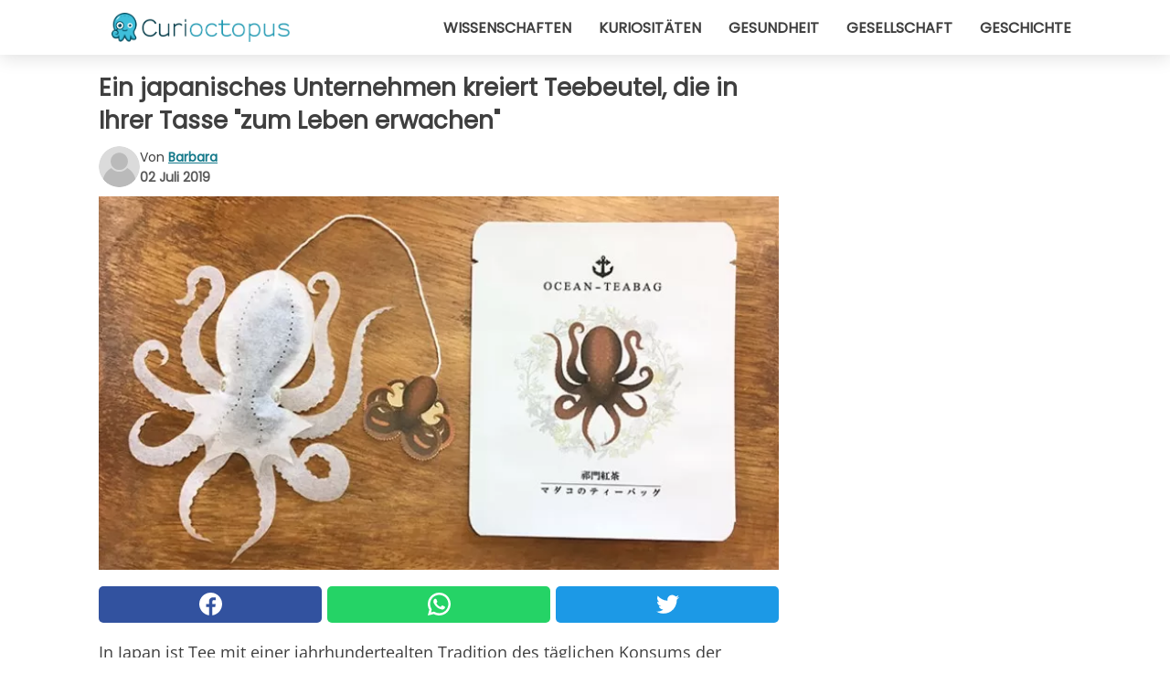

--- FILE ---
content_type: text/html; charset=utf-8
request_url: https://www.curioctopus.de/read/21728/ein-japanisches-unternehmen-kreiert-teebeutel-die-in-ihrer-tasse-zum-leben-erwachen
body_size: 9955
content:
<!DOCTYPE html>
<html lang="de">
<head>
<meta http-equiv="Content-Type" content="text/html; charset=utf-8" />
<meta name="viewport" content="width=device-width, initial-scale=1.0">
<meta name="title" content="Ein japanisches Unternehmen kreiert Teebeutel, die in Ihrer Tasse 'zum Leben erwachen'" />
<meta name="description" content="In Japan ist Tee mit einer jahrhundertealten Tradition des täglichen Konsums der Mehrheit der Japaner verbunden. Die gebräuchlichste Sorte ist grüner Tee, der zart ist und einen niedrigen Koffeingehalt&#8230;" />
<meta property="og:description" content="In Japan ist Tee mit einer jahrhundertealten Tradition des täglichen Konsums der Mehrheit der Japaner verbunden. Die gebräuchlichste Sorte ist grüner Tee, der zart ist und einen niedrigen Koffeingehalt&#8230;" />
<meta property="og:image" content="https://img.wtvideo.com/images/original/21728.jpg" />
<meta property="og:image:width" content="728" />
<meta property="og:image:height" content="400" />
<meta property="og:image:type" content="image/jpeg" />
<meta property="og:image:alt" content="Ein japanisches Unternehmen kreiert Teebeutel, die in Ihrer Tasse 'zum Leben erwachen'" />
<meta name="twitter:card" content="summary_large_image" />
<meta name="twitter:title" content="Ein japanisches Unternehmen kreiert Teebeutel, die in Ihrer Tasse 'zum Leben erwachen'" />
<meta name="twitter:description" content="In Japan ist Tee mit einer jahrhundertealten Tradition des täglichen Konsums der Mehrheit der Japaner verbunden. Die gebräuchlichste Sorte ist grüner Tee, der zart ist und einen niedrigen Koffeingehalt&#8230;" />
<meta name="twitter:image" content="https://img.wtvideo.com/images/original/21728.jpg" />
<meta name="twitter:image:alt" content="Ein japanisches Unternehmen kreiert Teebeutel, die in Ihrer Tasse 'zum Leben erwachen'" />
<meta property="og:type" content="article" />
<meta property="og:title" content="Ein japanisches Unternehmen kreiert Teebeutel, die in Ihrer Tasse 'zum Leben erwachen'" />
<meta property="og:url" content="https://www.curioctopus.de/read/21728/ein-japanisches-unternehmen-kreiert-teebeutel-die-in-ihrer-tasse-zum-leben-erwachen" />
<meta property="article:published_time" content="2019-07-02T12:00:00+00:00" />
<meta property="article:modified_time" content="2019-07-02T12:00:00+00:00" />
<meta property="article:publisher" content="https://www.facebook.com/Curioctopusde-503571013125286/" />
<meta property="article:author" content="Barbara" />
<link rel="canonical" href="https://www.curioctopus.de/read/21728/ein-japanisches-unternehmen-kreiert-teebeutel-die-in-ihrer-tasse-zum-leben-erwachen" />
<link rel="alternate" hreflang="de" href="https://www.curioctopus.de/read/21728/ein-japanisches-unternehmen-kreiert-teebeutel-die-in-ihrer-tasse-zum-leben-erwachen" />
<link rel="alternate" hreflang="it" href="https://www.curioctopus.it/read/21728/una-compagnia-giapponese-crea-delle-bustine-di-te-che-prendono-vita-nella-tua-tazza" />
<link rel="alternate" hreflang="nl" href="https://www.curioctopus.nl/read/21728/een-japans-bedrijf-maakt-theezakjes-die-“tot-leven-komen”-in-je-kopje" />
<link rel="alternate" hreflang="fr" href="https://www.curioctopus.fr/read/21728/une-entreprise-japonaise-cree-des-sachets-de-the-qui-prennent-vie-dans-votre-tasse" />
<title>Ein japanisches Unternehmen kreiert Teebeutel, die in Ihrer Tasse "zum Leben erwachen" - Curioctopus.de</title>
<meta name="theme-color" content="#14798a">
<link rel="preload" as="font" href="https://cdn1.wtvideo.com/fonts/Poppins-latin.ttf" crossorigin>
<link rel="preload" as="font" href="https://cdn1.wtvideo.com/fonts/OpenSans-latin.ttf" crossorigin>
<link rel="preload" href="https://cdn1.wtvideo.com/css/main_new.min.css?v=2.7.3" as="style">
<link rel="stylesheet" href="https://cdn1.wtvideo.com/css/main_new.min.css?v=2.7.3">
<link rel="image_src" href="https://img.wtvideo.com/images/logo_9-s.png" />
<link rel="alternate" type="application/rss+xml" title="Curioctopus RSS Feed" href="https://www.curioctopus.de/feed/" />
<link rel="icon" href="https://img.wtvideo.com/images/favicon_cu.ico" />
<meta property="og:site_name" content="Curioctopus.de" />
<meta property="og:locale" content="de" />
<meta name="robots" content="max-image-preview:large">
<link rel="preconnect" href="https://cmp.inmobi.com" crossorigin />
<script type="delay" async=true>
(function() {
var host = window.location.hostname;
var element = document.createElement('script');
var firstScript = document.getElementsByTagName('script')[0];
var url = 'https://cmp.inmobi.com'
.concat('/choice/', 'X6HC_NQYG1mgp', '/', host, '/choice.js?tag_version=V3');
var uspTries = 0;
var uspTriesLimit = 3;
element.async = true;
element.type = 'text/javascript';
element.src = url;
firstScript.parentNode.insertBefore(element, firstScript);
function makeStub() {
var TCF_LOCATOR_NAME = '__tcfapiLocator';
var queue = [];
var win = window;
var cmpFrame;
function addFrame() {
var doc = win.document;
var otherCMP = !!(win.frames[TCF_LOCATOR_NAME]);
if (!otherCMP) {
if (doc.body) {
var iframe = doc.createElement('iframe');
iframe.style.cssText = 'display:none';
iframe.name = TCF_LOCATOR_NAME;
doc.body.appendChild(iframe);
} else {
setTimeout(addFrame, 5);
}
}
return !otherCMP;
}
function tcfAPIHandler() {
var gdprApplies;
var args = arguments;
if (!args.length) {
return queue;
} else if (args[0] === 'setGdprApplies') {
if (
args.length > 3 &&
args[2] === 2 &&
typeof args[3] === 'boolean'
) {
gdprApplies = args[3];
if (typeof args[2] === 'function') {
args[2]('set', true);
}
}
} else if (args[0] === 'ping') {
var retr = {
gdprApplies: gdprApplies,
cmpLoaded: false,
cmpStatus: 'stub'
};
if (typeof args[2] === 'function') {
args[2](retr);
}
} else {
if(args[0] === 'init' && typeof args[3] === 'object') {
args[3] = Object.assign(args[3], { tag_version: 'V3' });
}
queue.push(args);
}
}
function postMessageEventHandler(event) {
var msgIsString = typeof event.data === 'string';
var json = {};
try {
if (msgIsString) {
json = JSON.parse(event.data);
} else {
json = event.data;
}
} catch (ignore) {}
var payload = json.__tcfapiCall;
if (payload) {
window.__tcfapi(
payload.command,
payload.version,
function(retValue, success) {
var returnMsg = {
__tcfapiReturn: {
returnValue: retValue,
success: success,
callId: payload.callId
}
};
if (msgIsString) {
returnMsg = JSON.stringify(returnMsg);
}
if (event && event.source && event.source.postMessage) {
event.source.postMessage(returnMsg, '*');
}
},
payload.parameter
);
}
}
while (win) {
try {
if (win.frames[TCF_LOCATOR_NAME]) {
cmpFrame = win;
break;
}
} catch (ignore) {}
if (win === window.top) {
break;
}
win = win.parent;
}
if (!cmpFrame) {
addFrame();
win.__tcfapi = tcfAPIHandler;
win.addEventListener('message', postMessageEventHandler, false);
}
};
makeStub();
var uspStubFunction = function() {
var arg = arguments;
if (typeof window.__uspapi !== uspStubFunction) {
setTimeout(function() {
if (typeof window.__uspapi !== 'undefined') {
window.__uspapi.apply(window.__uspapi, arg);
}
}, 500);
}
};
var checkIfUspIsReady = function() {
uspTries++;
if (window.__uspapi === uspStubFunction && uspTries < uspTriesLimit) {
console.warn('USP is not accessible');
} else {
clearInterval(uspInterval);
}
};
if (typeof window.__uspapi === 'undefined') {
window.__uspapi = uspStubFunction;
var uspInterval = setInterval(checkIfUspIsReady, 6000);
}
})();
</script>
<script async delay="https://www.googletagmanager.com/gtag/js?id=G-567B9Q0YDE"></script>
<script type="delay">
window.dataLayer = window.dataLayer || [];
function gtag(){dataLayer.push(arguments);}
gtag('js', new Date());
gtag('config', 'G-567B9Q0YDE');
gtag('event', 'Web page view', {
'event_category': 'Page View',
'event_label': window.location.pathname,
'event_value': 1
});
</script>
<script delay="https://cdn.onesignal.com/sdks/OneSignalSDK.js" defer></script>
<script type="delay">
window.OneSignal = window.OneSignal || [];
OneSignal.push(function() {
OneSignal.init({
appId: "f6a505e5-aaca-4d98-b0ec-eef32e220995",
});
});
</script>
<script type="application/ld+json">
{"@context":"https://schema.org","@type":"NewsArticle","inLanguage":"de_DE","headline":"Ein japanisches Unternehmen kreiert Teebeutel, die in Ihrer Tasse &quot;zum Leben erwachen&quot;","keywords":["Japan","Kurios","Design"],"description":"In Japan ist Tee mit einer jahrhundertealten Tradition des t\u00e4glichen Konsums der Mehrheit der Japaner verbunden. Die gebr\u00e4uchlichste Sorte ist gr\u00fcner Tee, der zart ist und einen niedrigen Koffeingehalt hat. Fr\u00fcher war der Teekonsum zun\u00e4chst dem Adel vorbehalten und verbreitete sich erst sp\u00e4ter \u00fcber den Rest der Bev\u00f6lkerung. Was in diesen Jahren jedoch konstant geblieben ist, ist sicherlich das traditionelle Design von Teebeuteln, das weltweit gleich ist. Japan ist jedoch ein so innovatives Land, dass es gelungen ist, das Erscheinungsbild dieser klassischen Teebeutel zu revolutionieren und sie zu etwas ganz Besonderem zu machen!","articleBody":"Das japanische Unternehmen Ocean Teabag hat den Bereich der Teebeutel revolutioniert, mit ihren &quot;bezaubernden&quot; Beuteln in Form von Meerestieren. F&uuml;r dieses Projekt arbeitete die japanische Marke mit einem Kuriosit&auml;tengesch&auml;ft und einer Buchhandlung, Village Vanguard, zusammen, um eine personalisierte Serie von Teebeuteln mit Tiermotiven zu entwickeln. Zu diesen originellen Teebeuteln geh&ouml;ren Tiere wie Quallen, Oktopusse, Isopoden und sogar einige Landtiere. Aber die Kuriosit&auml;ten enden noch lange nicht damit! Einmal in die Tasse gegeben, erwacht der Teebeutel pl&ouml;tzlich zum Leben: Er wird aussehen, als w&uuml;rde ein echtes Meerestier in Ihrem Tee schwimmen! Die Teebeutel kosten 1.820 Yen, etwa 14 Euro - vielleicht ein bisschen teuer, aber es scheint schwer zu widerstehen, sie mindestens einmal im Leben zu probieren. In einem Interview erz&auml;hlten die Sch&ouml;pfer der japanischen Firma, dass die Firma vor 3 Jahren mit der Arbeit an diesem Projekt begonnen habe und ihr erster Prototyp ein Delfinbeutel sei (der sp&auml;ter als Highlight in der Sammlung blieb). Die Beutel werden von verschiedenen Teesorten begleitet, die sich an das Tier anpassen, das sie enth&auml;lt. Der krakenf&ouml;rmige Beutel zum Beispiel ist mit Pu'er-Schwarztee gef&uuml;llt - ein Modell, das von Tintenfischschwarz inspiriert ist und recht s&uuml;&szlig; schmeckt. Der oktopusf&ouml;rmige Beutel hingegen ist mit Keemuns schwarzem Tee gef&uuml;llt. Im Moment scheinen die&nbsp; Beutel in Form von Tintenfischen bei den Kunden am beliebtesten zu sein, aber Sie k&ouml;nnen auch andere lustige Optionen auf dem Markt finden. Mehr als 50 verschiedene Modelle sind jetzt im&nbsp;Online-Shop erh&auml;ltlich - das pinguinf&ouml;rmige Modell zum Beispiel ist f&uuml;r eine sch&ouml;ne Kamille geeignet. &nbsp; Wie w&auml;re es, wenn Sie sich entspannen und eine sch&ouml;ne Tasse Tee trinken, animiert von diesen fantastischen Taschen?","url":"https://www.curioctopus.de/read/21728/ein-japanisches-unternehmen-kreiert-teebeutel-die-in-ihrer-tasse-zum-leben-erwachen","datePublished":"2019-07-02T12:00:00+00:00","dateModified":"2019-07-02T12:00:00+00:00","mainEntityOfPage":{"@type":"WebPage","@id":"https://www.curioctopus.de/read/21728/ein-japanisches-unternehmen-kreiert-teebeutel-die-in-ihrer-tasse-zum-leben-erwachen"},"image":{"@type":"ImageObject","url":"https://img.wtvideo.com/images/original/21728.jpg","name":"Ein japanisches Unternehmen kreiert Teebeutel, die in Ihrer Tasse &quot;zum Leben erwachen&quot;","caption":"Ein japanisches Unternehmen kreiert Teebeutel, die in Ihrer Tasse &quot;zum Leben erwachen&quot;","author":{"@type":"Person","name":"Barbara"},"width":"728","height":"400"},"author":{"@type":"Person","@id":"https://www.curioctopus.de/author/barbara","name":"Barbara","url":"https://www.curioctopus.de/author/barbara"},"publisher":{"@type":"NewsMediaOrganization ","name":"Curioctopus","url":"https://www.curioctopus.de","logo":{"@type":"ImageObject","url":"https://img.wtvideo.com/images/logo_9-s.png"},"sameAs":["https://www.facebook.com/Curioctopusde-503571013125286/"],"correctionsPolicy":"https://www.curioctopus.de/correction-policy","verificationFactCheckingPolicy":"https://www.curioctopus.de/fact-check-policy","publishingPrinciples":"https://www.curioctopus.de/editorial","ownershipFundingInfo":"https://www.curioctopus.de/ownership"}} </script>
<script type="application/ld+json">
[{"@context":"https://schema.org","@type":"BreadcrumbList","itemListElement":[{"@type":"ListItem","position":1,"name":"HOME","item":"https://www.curioctopus.de"},{"@type":"ListItem","position":2,"name":"Japan","item":"https://www.curioctopus.de/kategorie/japan"},{"@type":"ListItem","position":3,"name":"Ein japanisches Unternehmen kreiert Teebeutel, die in Ihrer Tasse &quot;zum Leben erwachen&quot;"}]},{"@context":"https://schema.org","@type":"BreadcrumbList","itemListElement":[{"@type":"ListItem","position":1,"name":"HOME","item":"https://www.curioctopus.de"},{"@type":"ListItem","position":2,"name":"Kurios","item":"https://www.curioctopus.de/kategorie/kurios"},{"@type":"ListItem","position":3,"name":"Ein japanisches Unternehmen kreiert Teebeutel, die in Ihrer Tasse &quot;zum Leben erwachen&quot;"}]},{"@context":"https://schema.org","@type":"BreadcrumbList","itemListElement":[{"@type":"ListItem","position":1,"name":"HOME","item":"https://www.curioctopus.de"},{"@type":"ListItem","position":2,"name":"Design","item":"https://www.curioctopus.de/kategorie/design"},{"@type":"ListItem","position":3,"name":"Ein japanisches Unternehmen kreiert Teebeutel, die in Ihrer Tasse &quot;zum Leben erwachen&quot;"}]}] </script>
</head>
<body class="theme-curio">
<div id="scroll-progress-bar"></div>
<script>
function runScripts(){for(var e=document.querySelectorAll("script"),t=0;t<e.length;t++){var r=e[t];if("delay"==r.getAttribute("type"))try{var a=document.createElement("script");a.type="text/javascript",a.text=r.text,document.head.appendChild(a),r.parentNode&&r.parentNode.removeChild(r)}catch(n){console.error(n)}else if(r.hasAttribute("delay"))try{r.src=r.getAttribute("delay")}catch(i){console.error(i)}}for(var c=document.querySelectorAll("iframe[delay]"),t=0;t<c.length;t++)try{var o=c[t];o.src=o.getAttribute("delay")}catch(l){console.error(l)}}document.addEventListener("DOMContentLoaded",function(){if(window.setTimeout){var e=["click","keydown","scroll"],t=setTimeout(runScripts,3500);function r(){runScripts(),clearTimeout(t);for(var a=0;a<e.length;a++){var n=e[a];window.removeEventListener(n,r,{passive:!0})}}for(var a=0;a<e.length;a++){var n=e[a];window.addEventListener(n,r,{passive:!0})}}else runScripts()});
</script>
<script>
function displayMenu(){document.getElementById("menu-aside").classList.toggle("show"),document.getElementById("menu-aside-toggler").classList.toggle("show")}
</script>
<nav>
<div class="column-layout pad">
<div class="content">
<button id="menu-aside-toggler" class="" onclick="displayMenu()" aria-label="Toggle categories menu">
<svg data-toggle="close" tabindex="-1" width="20" height="17" viewBox="0 0 20 17" fill="none" xmlns="http://www.w3.org/2000/svg">
<svg width="20" height="17" viewBox="0 0 20 17" fill="none" xmlns="http://www.w3.org/2000/svg">
<path d="M18.4673 2.90325C19.1701 2.2395 19.1701 1.16156 18.4673 0.497813C17.7645 -0.165938 16.6231 -0.165938 15.9203 0.497813L10 6.09456L4.07403 0.503123C3.37123 -0.160628 2.22989 -0.160628 1.5271 0.503123C0.824301 1.16687 0.824301 2.24481 1.5271 2.90856L7.45307 8.5L1.53272 14.0967C0.829923 14.7605 0.829923 15.8384 1.53272 16.5022C2.23551 17.1659 3.37685 17.1659 4.07965 16.5022L10 10.9054L15.926 16.4969C16.6288 17.1606 17.7701 17.1606 18.4729 16.4969C19.1757 15.8331 19.1757 14.7552 18.4729 14.0914L12.5469 8.5L18.4673 2.90325Z" fill="#3F3F3F"/>
</svg>
</svg>
<svg data-toggle="open" width="20" height="17" viewBox="0 0 20 17" fill="none" xmlns="http://www.w3.org/2000/svg">
<rect width="20" height="3" fill="#3F3F3F"/>
<rect y="7" width="20" height="3" fill="#3F3F3F"/>
<rect y="14" width="20" height="3" fill="#3F3F3F"/>
</svg>
</button>
<div id="menu-aside" class="categories-mobile">
<ul>
<li class="">
<a href="/section/wissenschaften">Wissenschaften</a>
</li>
<li class="">
<a href="/section/kuriositaten">Kuriositäten</a>
</li>
<li class="">
<a href="/section/gesundheit">Gesundheit</a>
</li>
<li class="">
<a href="/section/gesellschaft">Gesellschaft</a>
</li>
<li class="">
<a href="/section/geschichte">Geschichte</a>
</li>
</ul>
</div>
<a class="logo-img" href="/">
<img width="194" height="32" src="https://img.wtvideo.com/images/logo_9-s.png" alt="logo">
</a>
<ul class="categories">
<li class="cat">
<a href="/section/wissenschaften">Wissenschaften</a>
</li>
<li class="cat">
<a href="/section/kuriositaten">Kuriositäten</a>
</li>
<li class="cat">
<a href="/section/gesundheit">Gesundheit</a>
</li>
<li class="cat">
<a href="/section/gesellschaft">Gesellschaft</a>
</li>
<li class="cat">
<a href="/section/geschichte">Geschichte</a>
</li>
</ul>
</div>
</div>
</nav>
<main>
<div class="column-layout">
<div class="content">
<div class="left-column">
<div id="articles-wrapper">
<article data-idx="-1">
<h1 class="main-title">Ein japanisches Unternehmen kreiert Teebeutel, die in Ihrer Tasse "zum Leben erwachen"</h1>
<div class="info">
<svg class="author-img" width="75" height="75" viewBox="0 0 24 24" fill="none" xmlns="http://www.w3.org/2000/svg">
<path d="M24 12C24 18.6274 18.6274 24 12 24C5.37258 24 0 18.6274 0 12C0 5.37258 5.37258 0 12 0C18.6274 0 24 5.37258 24 12Z" fill="#DBDBDB"></path>
<path d="M2.51635 19.3535C3.41348 14.9369 7.31851 11.6128 11.9999 11.6128C16.6814 11.6128 20.5865 14.9369 21.4835 19.3536C19.2882 22.1808 15.8565 24 12 24C8.14339 24 4.71169 22.1807 2.51635 19.3535Z" fill="#BABABA"></path>
<path d="M18 9C18 12.3137 15.3137 15 12 15C8.68627 15 5.99998 12.3137 5.99998 9C5.99998 5.68629 8.68627 3 12 3C15.3137 3 18 5.68629 18 9Z" fill="#DBDBDB"></path>
<path d="M17.0323 8.90311C17.0323 11.6823 14.7792 13.9354 12 13.9354C9.22077 13.9354 6.96775 11.6823 6.96775 8.90311C6.96775 6.12387 9.22077 3.87085 12 3.87085C14.7792 3.87085 17.0323 6.12387 17.0323 8.90311Z" fill="#BABABA"></path>
</svg>
<div class="author">
<span class="from">von</span>&#160;<a class="author-name" href="/author/barbara">Barbara</a>
<div style="display: flex; flex-wrap: wrap; flex-direction: column;">
<p class="date">02 Juli 2019</p>
</div>
</div>
</div>
<div class="img-wrapper">
<img src="https://img.wtvideo.com/images/original/21728.jpg" alt="Ein japanisches Unternehmen kreiert Teebeutel, die in Ihrer Tasse &quot;zum Leben erwachen&quot;" width="728" height="400">
</div>
<div>
<div class="social-share-container top">
<a 
class="social-share facebook"
href="https://www.facebook.com/sharer/sharer.php?u=https://www.curioctopus.de/read/21728/ein-japanisches-unternehmen-kreiert-teebeutel-die-in-ihrer-tasse-zum-leben-erwachen"
target="_blank"
rel="noopener"
>
<svg viewBox="0 0 24 24" fill="none" xmlns="http://www.w3.org/2000/svg"><title>Share us on Facebook</title><g clip-path="url(#clip0_276_3019)"><path d="M12 0C5.373 0 0 5.373 0 12C0 18.016 4.432 22.984 10.206 23.852V15.18H7.237V12.026H10.206V9.927C10.206 6.452 11.899 4.927 14.787 4.927C16.17 4.927 16.902 5.03 17.248 5.076V7.829H15.278C14.052 7.829 13.624 8.992 13.624 10.302V12.026H17.217L16.73 15.18H13.624V23.877C19.481 23.083 24 18.075 24 12C24 5.373 18.627 0 12 0Z" fill="white"/></g><defs><clipPath id="clip0_276_3019"><rect width="24" height="24" fill="white"/></clipPath></defs></svg>
<span>Auf Facebook teilen</span>
</a>
<a
class="social-share whatsapp"
href="https://api.whatsapp.com/send?text=https://www.curioctopus.de/read/21728/ein-japanisches-unternehmen-kreiert-teebeutel-die-in-ihrer-tasse-zum-leben-erwachen"
target="_blank"
rel="noopener"
>
<svg viewBox="0 0 20 20" fill="none" xmlns="http://www.w3.org/2000/svg"><title>Share us on WhatsApp</title><path d="M10.0117 0C4.50572 0 0.0234844 4.47837 0.0214844 9.98438C0.0204844 11.7444 0.481469 13.4626 1.35547 14.9766L0 20L5.23242 18.7637C6.69142 19.5597 8.33386 19.9775 10.0059 19.9785H10.0098C15.5148 19.9785 19.995 15.4991 19.998 9.99414C20 7.32514 18.9622 4.81573 17.0762 2.92773C15.1902 1.04073 12.6837 0.001 10.0117 0ZM10.0098 2C12.1458 2.001 14.1531 2.8338 15.6621 4.3418C17.1711 5.8518 18 7.85819 17.998 9.99219C17.996 14.3962 14.4138 17.9785 10.0078 17.9785C8.67481 17.9775 7.35441 17.6428 6.19141 17.0078L5.51758 16.6406L4.77344 16.8164L2.80469 17.2812L3.28516 15.4961L3.50195 14.6953L3.08789 13.9766C2.38989 12.7686 2.02048 11.3874 2.02148 9.98438C2.02348 5.58238 5.60677 2 10.0098 2ZM6.47656 5.375C6.30956 5.375 6.03955 5.4375 5.81055 5.6875C5.58155 5.9365 4.93555 6.53958 4.93555 7.76758C4.93555 8.99558 5.83008 10.1826 5.95508 10.3496C6.07908 10.5156 7.68175 13.1152 10.2188 14.1152C12.3268 14.9462 12.7549 14.7822 13.2129 14.7402C13.6709 14.6992 14.6904 14.1377 14.8984 13.5547C15.1064 12.9717 15.1069 12.4702 15.0449 12.3672C14.9829 12.2632 14.8164 12.2012 14.5664 12.0762C14.3174 11.9512 13.0903 11.3486 12.8613 11.2656C12.6323 11.1826 12.4648 11.1406 12.2988 11.3906C12.1328 11.6406 11.6558 12.2012 11.5098 12.3672C11.3638 12.5342 11.2188 12.5566 10.9688 12.4316C10.7188 12.3056 9.91494 12.0414 8.96094 11.1914C8.21894 10.5304 7.71827 9.71484 7.57227 9.46484C7.42727 9.21584 7.55859 9.07908 7.68359 8.95508C7.79559 8.84308 7.93164 8.66358 8.05664 8.51758C8.18064 8.37158 8.22364 8.26756 8.30664 8.10156C8.38964 7.93556 8.34716 7.78906 8.28516 7.66406C8.22316 7.53906 7.73763 6.3065 7.51562 5.8125C7.32862 5.3975 7.13113 5.38786 6.95312 5.38086C6.80813 5.37486 6.64256 5.375 6.47656 5.375Z" fill="white"/></svg>
</a>
<a
class="social-share twitter"
href="https://twitter.com/share?url=https://www.curioctopus.de/read/21728/ein-japanisches-unternehmen-kreiert-teebeutel-die-in-ihrer-tasse-zum-leben-erwachen"
target="_blank"
rel="noopener"
>
<svg width="50" height="50" viewBox="0 0 24 24" fill="none" xmlns="http://www.w3.org/2000/svg"><title>Find us on Twitter</title><path d="M24 4.30078C23.1016 4.69922 22.1992 5 21.1992 5.10156C22.1992 4.5 23 3.5 23.3984 2.39844C22.3984 3 21.3984 3.39844 20.3008 3.60156C19.3008 2.60156 18 2 16.6016 2C13.8984 2 11.6992 4.19922 11.6992 6.89844C11.6992 7.30078 11.6992 7.69922 11.8008 8C7.69922 7.80078 4.10156 5.89844 1.69922 2.89844C1.19922 3.60156 1 4.5 1 5.39844C1 7.10156 1.89844 8.60156 3.19922 9.5C2.39844 9.39844 1.60156 9.19922 1 8.89844C1 8.89844 1 8.89844 1 9C1 11.3984 2.69922 13.3984 4.89844 13.8008C4.5 13.8984 4.10156 14 3.60156 14C3.30078 14 3 14 2.69922 13.8984C3.30078 15.8984 5.10156 17.3008 7.30078 17.3008C5.60156 18.6016 3.5 19.3984 1.19922 19.3984C0.800781 19.3984 0.398438 19.3984 0 19.3008C2.19922 20.6992 4.80078 21.5 7.5 21.5C16.6016 21.5 21.5 14 21.5 7.5C21.5 7.30078 21.5 7.10156 21.5 6.89844C22.5 6.19922 23.3008 5.30078 24 4.30078Z" fill="white"/></svg>
</a>
</div>
</div>
<p>In Japan ist Tee mit einer jahrhundertealten Tradition des täglichen Konsums der Mehrheit der Japaner verbunden. Die gebräuchlichste Sorte ist grüner Tee, der zart ist und einen niedrigen Koffeingehalt hat. Früher war der Teekonsum zunächst dem Adel vorbehalten und verbreitete sich erst später über den Rest der Bevölkerung. Was in diesen Jahren jedoch konstant geblieben ist, ist sicherlich das traditionelle Design von Teebeuteln, das weltweit gleich ist. Japan ist jedoch ein so innovatives Land, dass es gelungen ist, das Erscheinungsbild dieser klassischen Teebeutel zu revolutionieren und sie zu etwas ganz Besonderem zu machen!</p> 
<div class="img-wrapper">
<img loading="lazy" src="https://img.wtvideo.com/images/article/list/21728_1.jpg" alt="ocean-teabag.com" width="700" height="525" />
</div>
<p class="img-credit">
<small>
<span><a href="https://www.ocean-teabag.com/" target="_blank" rel="nofollow noopener">ocean-teabag.com</a></span>
</small>
</p>
<p>Das japanische Unternehmen Ocean Teabag hat den Bereich der Teebeutel revolutioniert, mit ihren "bezaubernden" Beuteln in Form von Meerestieren. F&uuml;r dieses Projekt arbeitete die japanische Marke mit einem Kuriosit&auml;tengesch&auml;ft und einer Buchhandlung, Village Vanguard, zusammen, um eine personalisierte Serie von Teebeuteln mit Tiermotiven zu entwickeln. </p> 
<div class="img-wrapper">
<img loading="lazy" src="https://img.wtvideo.com/images/article/list/21728_2.jpg" alt="ocean-teabag.com" width="700" height="525" />
</div>
<p class="img-credit">
<small>
<span><a href="https://www.ocean-teabag.com/" target="_blank" rel="nofollow noopener">ocean-teabag.com</a></span>
</small>
</p>
<p>Zu diesen originellen Teebeuteln geh&ouml;ren Tiere wie Quallen, Oktopusse, Isopoden und sogar einige Landtiere. Aber die Kuriosit&auml;ten enden noch lange nicht damit! Einmal in die Tasse gegeben, erwacht der Teebeutel pl&ouml;tzlich zum Leben: Er wird aussehen, als w&uuml;rde ein echtes Meerestier in Ihrem Tee schwimmen!</p> 
<div class="img-wrapper">
<img loading="lazy" src="https://img.wtvideo.com/images/article/list/21728_3.jpg" alt="ocean-teabag.com" width="700" height="525" />
</div>
<p class="img-credit">
<small>
<span><a href="https://www.ocean-teabag.com/" target="_blank" rel="nofollow noopener">ocean-teabag.com</a></span>
</small>
</p>
<p>Die Teebeutel kosten 1.820 Yen, etwa 14 Euro - vielleicht ein bisschen teuer, aber es scheint schwer zu widerstehen, sie mindestens einmal im Leben zu probieren. In einem Interview erz&auml;hlten die Sch&ouml;pfer der japanischen Firma, dass die Firma vor 3 Jahren mit der Arbeit an diesem Projekt begonnen habe und ihr erster Prototyp ein Delfinbeutel sei (der sp&auml;ter als Highlight in der Sammlung blieb). </p> 
<div class="img-wrapper">
<img loading="lazy" src="https://img.wtvideo.com/images/article/list/21728_4.jpg" alt="ocean-teabag.com" width="700" height="525" />
</div>
<p class="img-credit">
<small>
<span><a href="https://www.ocean-teabag.com/" target="_blank" rel="nofollow noopener">ocean-teabag.com</a></span>
</small>
</p>
<p>Die Beutel werden von verschiedenen Teesorten begleitet, die sich an das Tier anpassen, das sie enth&auml;lt. Der krakenf&ouml;rmige Beutel zum Beispiel ist mit Pu'er-Schwarztee gef&uuml;llt - ein Modell, das von Tintenfischschwarz inspiriert ist und recht s&uuml;&szlig; schmeckt. Der oktopusf&ouml;rmige Beutel hingegen ist mit Keemuns schwarzem Tee gef&uuml;llt.</p> 
<div class="img-wrapper">
<img loading="lazy" src="https://img.wtvideo.com/images/article/list/21728_5.jpg" alt="ocean-teabag.com" width="700" height="525" />
</div>
<p class="img-credit">
<small>
<span><a href="https://www.ocean-teabag.com/" target="_blank" rel="nofollow noopener">ocean-teabag.com</a></span>
</small>
</p>
<p><p>Im Moment scheinen die&nbsp; Beutel in Form von Tintenfischen bei den Kunden am beliebtesten zu sein, aber Sie k&ouml;nnen auch andere lustige Optionen auf dem Markt finden. Mehr als 50 verschiedene Modelle sind jetzt im&nbsp;<a href="https://www.ocean-teabag.com/" target="_blank" rel="noopener">Online-Shop</a> erh&auml;ltlich - das pinguinf&ouml;rmige Modell zum Beispiel ist f&uuml;r eine sch&ouml;ne Kamille geeignet.</p>
<p>&nbsp;</p></p> 
<div class="img-wrapper">
<img loading="lazy" src="https://img.wtvideo.com/images/article/list/21728_6.jpg" alt="ocean-teabag.com" width="700" height="518" />
</div>
<p class="img-credit">
<small>
<span><a href="https://www.ocean-teabag.com/" target="_blank" rel="nofollow noopener">ocean-teabag.com</a></span>
</small>
</p>
<div class="img-wrapper">
<img loading="lazy" src="https://img.wtvideo.com/images/article/list/21728_7.jpg" alt="ocean-teabag.com" width="700" height="465" />
</div>
<p class="img-credit">
<small>
<span><a href="https://www.ocean-teabag.com/" target="_blank" rel="nofollow noopener">ocean-teabag.com</a></span>
</small>
</p>
<div class="img-wrapper">
<img loading="lazy" src="https://img.wtvideo.com/images/article/list/21728_8.jpg" alt="ocean-teabag.com" width="700" height="525" />
</div>
<p class="img-credit">
<small>
<span><a href="https://www.ocean-teabag.com/" target="_blank" rel="nofollow noopener">ocean-teabag.com</a></span>
</small>
</p>
<div class="img-wrapper">
<img loading="lazy" src="https://img.wtvideo.com/images/article/list/21728_9.jpg" alt="ocean-teabag.com" width="700" height="525" />
</div>
<p class="img-credit">
<small>
<span><a href="https://www.ocean-teabag.com/" target="_blank" rel="nofollow noopener">ocean-teabag.com</a></span>
</small>
</p>
<p>Wie w&auml;re es, wenn Sie sich entspannen und eine sch&ouml;ne Tasse Tee trinken, animiert von diesen fantastischen Taschen?</p> 
<div class="tag-labels">
<a class="tag-label" href="/kategorie/japan"># Japan</a>
<a class="tag-label" href="/kategorie/kurios"># Kurios</a>
<a class="tag-label" href="/kategorie/design"># Design</a>
</div>
<div>
<div class="social-share-container bottom">
<a 
class="social-share facebook"
href="https://www.facebook.com/sharer/sharer.php?u=https://www.curioctopus.de/read/21728/ein-japanisches-unternehmen-kreiert-teebeutel-die-in-ihrer-tasse-zum-leben-erwachen"
target="_blank"
rel="noopener"
>
<svg viewBox="0 0 24 24" fill="none" xmlns="http://www.w3.org/2000/svg"><title>Share us on Facebook</title><g clip-path="url(#clip0_276_3019)"><path d="M12 0C5.373 0 0 5.373 0 12C0 18.016 4.432 22.984 10.206 23.852V15.18H7.237V12.026H10.206V9.927C10.206 6.452 11.899 4.927 14.787 4.927C16.17 4.927 16.902 5.03 17.248 5.076V7.829H15.278C14.052 7.829 13.624 8.992 13.624 10.302V12.026H17.217L16.73 15.18H13.624V23.877C19.481 23.083 24 18.075 24 12C24 5.373 18.627 0 12 0Z" fill="white"/></g><defs><clipPath id="clip0_276_3019"><rect width="24" height="24" fill="white"/></clipPath></defs></svg>
<span>Auf Facebook teilen</span>
</a>
<a
class="social-share whatsapp"
href="https://api.whatsapp.com/send?text=https://www.curioctopus.de/read/21728/ein-japanisches-unternehmen-kreiert-teebeutel-die-in-ihrer-tasse-zum-leben-erwachen"
target="_blank"
rel="noopener"
>
<svg viewBox="0 0 20 20" fill="none" xmlns="http://www.w3.org/2000/svg"><title>Share us on WhatsApp</title><path d="M10.0117 0C4.50572 0 0.0234844 4.47837 0.0214844 9.98438C0.0204844 11.7444 0.481469 13.4626 1.35547 14.9766L0 20L5.23242 18.7637C6.69142 19.5597 8.33386 19.9775 10.0059 19.9785H10.0098C15.5148 19.9785 19.995 15.4991 19.998 9.99414C20 7.32514 18.9622 4.81573 17.0762 2.92773C15.1902 1.04073 12.6837 0.001 10.0117 0ZM10.0098 2C12.1458 2.001 14.1531 2.8338 15.6621 4.3418C17.1711 5.8518 18 7.85819 17.998 9.99219C17.996 14.3962 14.4138 17.9785 10.0078 17.9785C8.67481 17.9775 7.35441 17.6428 6.19141 17.0078L5.51758 16.6406L4.77344 16.8164L2.80469 17.2812L3.28516 15.4961L3.50195 14.6953L3.08789 13.9766C2.38989 12.7686 2.02048 11.3874 2.02148 9.98438C2.02348 5.58238 5.60677 2 10.0098 2ZM6.47656 5.375C6.30956 5.375 6.03955 5.4375 5.81055 5.6875C5.58155 5.9365 4.93555 6.53958 4.93555 7.76758C4.93555 8.99558 5.83008 10.1826 5.95508 10.3496C6.07908 10.5156 7.68175 13.1152 10.2188 14.1152C12.3268 14.9462 12.7549 14.7822 13.2129 14.7402C13.6709 14.6992 14.6904 14.1377 14.8984 13.5547C15.1064 12.9717 15.1069 12.4702 15.0449 12.3672C14.9829 12.2632 14.8164 12.2012 14.5664 12.0762C14.3174 11.9512 13.0903 11.3486 12.8613 11.2656C12.6323 11.1826 12.4648 11.1406 12.2988 11.3906C12.1328 11.6406 11.6558 12.2012 11.5098 12.3672C11.3638 12.5342 11.2188 12.5566 10.9688 12.4316C10.7188 12.3056 9.91494 12.0414 8.96094 11.1914C8.21894 10.5304 7.71827 9.71484 7.57227 9.46484C7.42727 9.21584 7.55859 9.07908 7.68359 8.95508C7.79559 8.84308 7.93164 8.66358 8.05664 8.51758C8.18064 8.37158 8.22364 8.26756 8.30664 8.10156C8.38964 7.93556 8.34716 7.78906 8.28516 7.66406C8.22316 7.53906 7.73763 6.3065 7.51562 5.8125C7.32862 5.3975 7.13113 5.38786 6.95312 5.38086C6.80813 5.37486 6.64256 5.375 6.47656 5.375Z" fill="white"/></svg>
</a>
<a
class="social-share twitter"
href="https://twitter.com/share?url=https://www.curioctopus.de/read/21728/ein-japanisches-unternehmen-kreiert-teebeutel-die-in-ihrer-tasse-zum-leben-erwachen"
target="_blank"
rel="noopener"
>
<svg width="50" height="50" viewBox="0 0 24 24" fill="none" xmlns="http://www.w3.org/2000/svg"><title>Find us on Twitter</title><path d="M24 4.30078C23.1016 4.69922 22.1992 5 21.1992 5.10156C22.1992 4.5 23 3.5 23.3984 2.39844C22.3984 3 21.3984 3.39844 20.3008 3.60156C19.3008 2.60156 18 2 16.6016 2C13.8984 2 11.6992 4.19922 11.6992 6.89844C11.6992 7.30078 11.6992 7.69922 11.8008 8C7.69922 7.80078 4.10156 5.89844 1.69922 2.89844C1.19922 3.60156 1 4.5 1 5.39844C1 7.10156 1.89844 8.60156 3.19922 9.5C2.39844 9.39844 1.60156 9.19922 1 8.89844C1 8.89844 1 8.89844 1 9C1 11.3984 2.69922 13.3984 4.89844 13.8008C4.5 13.8984 4.10156 14 3.60156 14C3.30078 14 3 14 2.69922 13.8984C3.30078 15.8984 5.10156 17.3008 7.30078 17.3008C5.60156 18.6016 3.5 19.3984 1.19922 19.3984C0.800781 19.3984 0.398438 19.3984 0 19.3008C2.19922 20.6992 4.80078 21.5 7.5 21.5C16.6016 21.5 21.5 14 21.5 7.5C21.5 7.30078 21.5 7.10156 21.5 6.89844C22.5 6.19922 23.3008 5.30078 24 4.30078Z" fill="white"/></svg>
</a>
</div>
</div>
</article>
<div class="scroll-loading" data-active="false">
<svg class="player-loading" style="animation: rotation 0.6s infinite linear;" viewBox="0 0 88 88" fill="none" xmlns="http://www.w3.org/2000/svg">
<path fill-rule="evenodd" clip-rule="evenodd" d="M50 87.5943C48.0382 87.8618 46.0352 88 44 88C19.6995 88 0 68.3005 0 44C0 19.6995 19.6995 0 44 0C68.3005 0 88 19.6995 88 44C88 46.0352 87.8618 48.0382 87.5943 50H82.2579C82.5621 48.0446 82.72 46.0407 82.72 44C82.72 22.6155 65.3845 5.28 44 5.28C22.6155 5.28 5.28 22.6155 5.28 44C5.28 65.3845 22.6155 82.72 44 82.72C46.0407 82.72 48.0446 82.5621 50 82.2579V87.5943Z" fill="white" />
</svg>
</div>
<div class="read-next-separator pad pad-m" data-visible="false">
<span class="sep-line"></span>
<span class="sep-label">Weiterlesen</span>
<span class="sep-line"></span>
</div>
</div>
<section>
<div class="pad pad-m">
<a href="https://www.curioctopus.de/read/21727/20-unglaubliche-gemuse-die-zu-posieren-und-zum-leben-erweckt-scheinen">
<div class="read-next">
<div>
<p class="label"><small>Weiterlesen...</small></p>
<h2 class="title">20 unglaubliche Gemüse, die zu posieren und zum Leben erweckt scheinen</h2>
</div>
<div>
<svg width="45" height="45" viewBox="0 0 25 45" fill="none" xmlns="http://www.w3.org/2000/svg">
<line x1="1.13728" y1="1.29289" x2="22.7556" y2="22.9112" stroke-width="2"/>
<line x1="1.40111" y1="43.6404" x2="22.7226" y2="22.2933" stroke-width="2"/>
</svg>
</div>
</div>
</a>
</div>
</section>
<section class="">
<div class="pad pad-m">
<div class="h2-mimic">Das könnte dich auch interessieren</div>
<div class="cards-container d-cols-2">
<div class="card">
<a href="https://www.curioctopus.de/read/43734/15-ungewohnliche-designs-die-die-frage-aufwerfen-warum-sie-erfunden-wurden-und-ob-sie-wirklich-notwendig-waren.">
<div class="og-image-wrapper">
<img loading="lazy" src="https://img.wtvideo.com/images/original/43734.jpg" alt="15 ungewöhnliche Designs, die die Frage aufwerfen, warum sie erfunden wurden und ob sie wirklich notwendig waren." width="728" height="400">
</div>
<h3 class="title">15 ungewöhnliche Designs, die die Frage aufwerfen, warum sie erfunden wurden und ob sie wirklich notwendig waren.</h3>
</a>
</div>
<div class="card">
<a href="https://www.curioctopus.de/read/43704/16-falle-in-denen-designer-die-grenzen-der-kreativitat-auf-kosten-der-funktionalitat-uberschritten-haben">
<div class="og-image-wrapper">
<img loading="lazy" src="https://img.wtvideo.com/images/original/43704.jpg" alt="16 Fälle, in denen Designer die Grenzen der Kreativität auf Kosten der Funktionalität überschritten haben" width="728" height="400">
</div>
<h3 class="title">16 Fälle, in denen Designer die Grenzen der Kreativität auf Kosten der Funktionalität überschritten haben</h3>
</a>
</div>
<div class="card">
<a href="https://www.curioctopus.de/read/43358/16-designobjekte-die-von-der-grossen-kreativitat-ihrer-designer-zeugen">
<div class="og-image-wrapper">
<img loading="lazy" src="https://img.wtvideo.com/images/original/43358.jpg" alt="16 Designobjekte, die von der großen Kreativität ihrer Designer zeugen" width="728" height="400">
</div>
<h3 class="title">16 Designobjekte, die von der großen Kreativität ihrer Designer zeugen</h3>
</a>
</div>
<div class="card">
<a href="https://www.curioctopus.de/read/42635/fragwurdiges-design:-16-objekte-die-ohne-rucksicht-auf-funktionalitat-hergestellt-wurden">
<div class="og-image-wrapper">
<img loading="lazy" src="https://img.wtvideo.com/images/original/42635.jpg" alt="Fragwürdiges Design: 16 Objekte, die ohne Rücksicht auf Funktionalität hergestellt wurden" width="728" height="400">
</div>
<h3 class="title">Fragwürdiges Design: 16 Objekte, die ohne Rücksicht auf Funktionalität hergestellt wurden</h3>
</a>
</div>
<div class="card">
<a href="https://www.curioctopus.de/read/42500/16-fotos-von-absurden-dingen-bei-denen-sie-sagen-werden:-ich-traue-meinen-augen-nicht">
<div class="og-image-wrapper">
<img loading="lazy" src="https://img.wtvideo.com/images/original/42500.jpg" alt="16 Fotos von absurden Dingen, bei denen Sie sagen werden: &quot;Ich traue meinen Augen nicht!&quot;" width="728" height="400">
</div>
<h3 class="title">16 Fotos von absurden Dingen, bei denen Sie sagen werden: "Ich traue meinen Augen nicht!"</h3>
</a>
</div>
<div class="card">
<a href="https://www.curioctopus.de/read/41453/japan:-17-bilder-ohne-kontext-die-das-land-in-seiner-ganzen-merkwurdigkeit-und-exzentrik-zeigen">
<div class="og-image-wrapper">
<img loading="lazy" src="https://img.wtvideo.com/images/original/41453.jpg" alt="Japan: 17 Bilder ohne Kontext, die das Land in seiner ganzen Merkwürdigkeit und Exzentrik zeigen" width="728" height="400">
</div>
<h3 class="title">Japan: 17 Bilder ohne Kontext, die das Land in seiner ganzen Merkwürdigkeit und Exzentrik zeigen</h3>
</a>
</div>
</div>
</div>
</section>
</div>
<aside class="right-column">
<div class="sticky-ad">
<div style="min-height: 500px;">
</div>
</div>
</aside>
</div>
</div>
</main>
<div id="sticky-social" class="hidden">
<div class="social-share-container fixed">
<a 
class="social-share facebook"
href="https://www.facebook.com/sharer/sharer.php?u=https://www.curioctopus.de/read/21728/ein-japanisches-unternehmen-kreiert-teebeutel-die-in-ihrer-tasse-zum-leben-erwachen"
target="_blank"
rel="noopener"
>
<svg viewBox="0 0 24 24" fill="none" xmlns="http://www.w3.org/2000/svg"><title>Share us on Facebook</title><g clip-path="url(#clip0_276_3019)"><path d="M12 0C5.373 0 0 5.373 0 12C0 18.016 4.432 22.984 10.206 23.852V15.18H7.237V12.026H10.206V9.927C10.206 6.452 11.899 4.927 14.787 4.927C16.17 4.927 16.902 5.03 17.248 5.076V7.829H15.278C14.052 7.829 13.624 8.992 13.624 10.302V12.026H17.217L16.73 15.18H13.624V23.877C19.481 23.083 24 18.075 24 12C24 5.373 18.627 0 12 0Z" fill="white"/></g><defs><clipPath id="clip0_276_3019"><rect width="24" height="24" fill="white"/></clipPath></defs></svg>
<span>Auf Facebook teilen</span>
</a>
</div>
</div>
<footer>
<div class="column-layout pad">
<div class="responsive-items">
<div class="slogan-social">
<div class="slogan"><em>Ein Meer voller Geschichten.</em></div>
<div class="social-icons">
<a class="social-icon" href="https://www.facebook.com/Curioctopusde-503571013125286/" target="_blank" rel="noopener noreferrer">
<svg width="50" height="50" viewBox="0 0 24 24" fill="none" xmlns="http://www.w3.org/2000/svg"><title>Find us on Facebook</title><g clip-path="url(#clip0_276_3019)"><path d="M12 0C5.373 0 0 5.373 0 12C0 18.016 4.432 22.984 10.206 23.852V15.18H7.237V12.026H10.206V9.927C10.206 6.452 11.899 4.927 14.787 4.927C16.17 4.927 16.902 5.03 17.248 5.076V7.829H15.278C14.052 7.829 13.624 8.992 13.624 10.302V12.026H17.217L16.73 15.18H13.624V23.877C19.481 23.083 24 18.075 24 12C24 5.373 18.627 0 12 0Z" fill="white"/></g><defs><clipPath id="clip0_276_3019"><rect width="24" height="24" fill="white"/></clipPath></defs></svg>
</a>
</div>
</div>
<hr class="separator">
<div class="links-container">
<ul class="links">
<li class="links-title"><strong>KONTAKT</strong></li>
<li><a href="/about-us">Wer wir sind</a></li>
<li><a href="/cont">Kontakt</a></li>
<li><a href="https://www.psycode.it" target="_blank">psycode.it</a></li>
</ul>
</div>
<div class="links-container">
<ul class="links">
<li class="links-title"><strong>REDAKTION</strong></li>
<li><a href="/fact-check-policy">Fact Checking Policy</a></li>
<li><a href="/correction-policy">Corrections Policy</a></li>
<li><a href="/editorial">Redaktionelle Werte</a></li>
<li><a href="/ownership">Eigentümerschaft</a></li>
<li><a href="/comments">Kommentare in sozialen Netzwerken</a></li>
</ul>
</div>
<div class="links-container">
<ul class="links">
<li class="links-title"><strong>RECHTLICHE HINWEISE</strong></li>
<li><a href="/impressum">Impressum</a></li>
<li><a href="/privacypolicy">Privacy / Policy</a></li>
<li>
<a class="change-consent" onclick="window.__tcfapi('displayConsentUi', 2, function() {} );" role="button" tabindex="0">Cookie preferences</a>
</li>
</ul>
</div>
</div>
<hr class="separator">
<div><span class="copywrite">© 2025 Curioctopus.de</span></div>
</div>
</footer>
<div class="bottom-gap"></div>
<script>
var stickySocial=document.getElementById("sticky-social"),scrollOffset=150,hiddenClass="hidden";function checkScroll(){window.scrollY>scrollOffset?stickySocial.classList.remove(hiddenClass):stickySocial.classList.add(hiddenClass)}void 0!==window.scrollY?(checkScroll(),document.addEventListener("scroll",function(){checkScroll()})):stickySocial.className="";
</script>
</body>
</html>